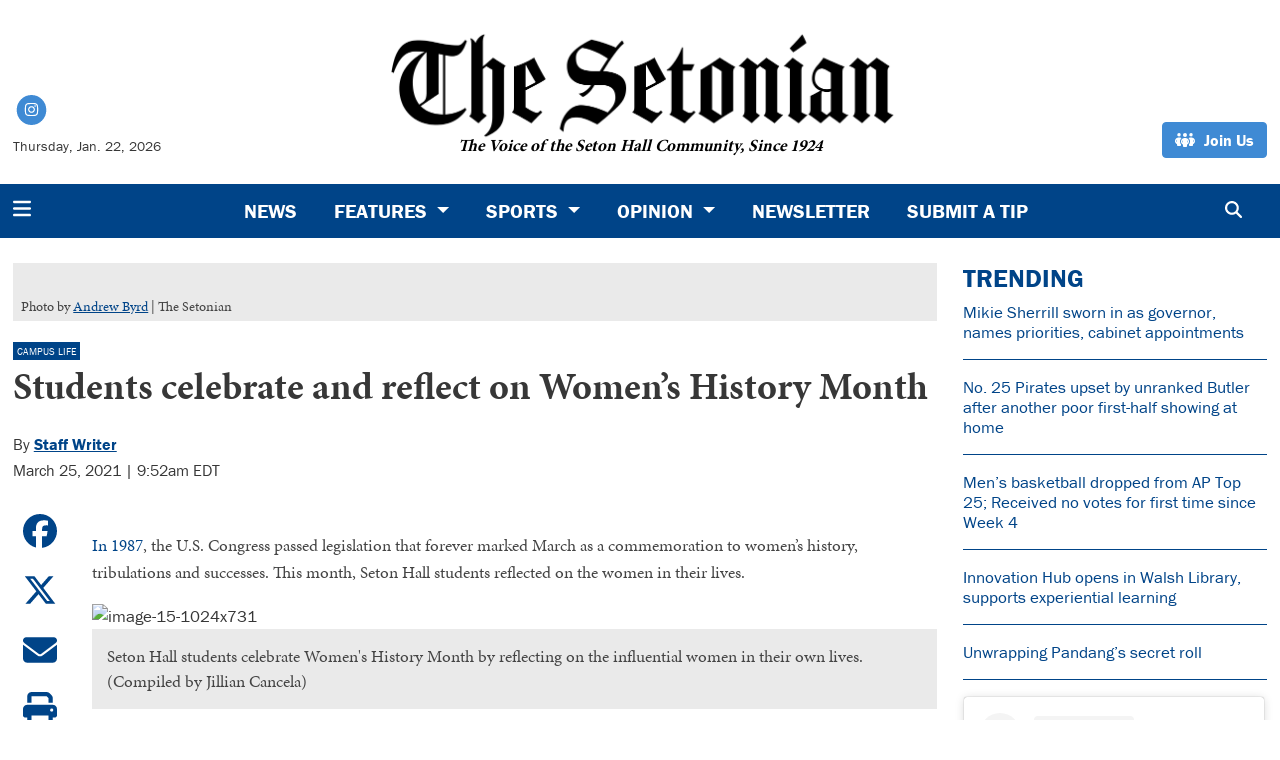

--- FILE ---
content_type: text/html; charset=UTF-8
request_url: https://www.thesetonian.com/article/2021/03/students-celebrate-and-reflect-on-women-s-history-month
body_size: 13204
content:
<!DOCTYPE html>
<html lang="en-US">
<!--
   _____ _   _                    _
  / ____| \ | |                  | |
 | (___ |  \| |_      _____  _ __| | _____
  \___ \| . ` \ \ /\ / / _ \| '__| |/ / __|
  ____) | |\  |\ V  V / (_) | |  |   <\__ \
 |_____/|_| \_| \_/\_/ \___/|_|  |_|\_\___/

SNworks - Solutions by The State News - http://getsnworks.com
-->
<head>
<meta charset="utf-8">
    <script type="text/javascript">var _sf_startpt=(new Date()).getTime();</script>

    <meta name="viewport" content="width=device-width">

    

    
                
<!-- CEO:STD-META -->


            	
                                                                        
    <title>Students celebrate and reflect on Women’s History Month - The Setonian</title>
<style>#__ceo-debug-message{display: none;}#__ceo-debug-message-open,#__ceo-debug-message-close{font-size: 18px;color: #333;text-decoration: none;position: absolute;top: 0;left: 10px;}#__ceo-debug-message-close{padding-right: 10px;}#__ceo-debug-message #__ceo-debug-message-open{display: none;}#__ceo-debug-message div{display: inline-block;}#__ceo-debug-message.message-collapse{width: 50px;}#__ceo-debug-message.message-collapse div{display: none;}#__ceo-debug-message.message-collapse #__ceo-debug-message-close{display: none;}#__ceo-debug-message.message-collapse #__ceo-debug-message-open{display: inline !important;}.__ceo-poll label{display: block;}ul.__ceo-poll{padding: 0;}.__ceo-poll li{list-style-type: none;margin: 0;margin-bottom: 5px;}.__ceo-poll [name="verify"]{opacity: 0.001;}.__ceo-poll .__ceo-poll-result{max-width: 100%;border-radius: 3px;background: #fff;position: relative;padding: 2px 0;}.__ceo-poll span{z-index: 10;padding-left: 4px;}.__ceo-poll .__ceo-poll-fill{padding: 2px 4px;z-index: 5;top: 0;background: #4b9cd3;color: #fff;border-radius: 3px;position: absolute;overflow: hidden;}.__ceo-flex-container{display: flex;}.__ceo-flex-container .__ceo-flex-col{flex-grow: 1;}.__ceo-table{margin: 10px 0;}.__ceo-table td{border: 1px solid #333;padding: 0 10px;}.text-align-center{text-align: center;}.text-align-right{text-align: right;}.text-align-left{text-align: left;}.__ceo-text-right:empty{margin-bottom: 1em;}article:not(.arx-content) .btn{font-weight: 700;}article:not(.arx-content) .float-left.embedded-media{padding: 0px 15px 15px 0px;}article:not(.arx-content) .align-center{text-align: center;}article:not(.arx-content) .align-right{text-align: right;}article:not(.arx-content) .align-left{text-align: left;}article:not(.arx-content) table{background-color: #f1f1f1;border-radius: 3px;width: 100%;border-collapse: collapse;border-spacing: 0;margin-bottom: 1.5rem;caption-side: bottom;}article:not(.arx-content) table th{text-align: left;padding: 0.5rem;border-bottom: 1px solid #ccc;}article:not(.arx-content) table td{padding: 0.5rem;border-bottom: 1px solid #ccc;}article:not(.arx-content) figure:not(.embedded-media)> figcaption{font-size: 0.8rem;margin-top: 0.5rem;line-height: 1rem;}</style>

    <meta name="description" content="The&#x20;Voice&#x20;of&#x20;the&#x20;Seton&#x20;Hall&#x20;Community.">

                <meta name="twitter:site" content="@Setonian">     
        <meta property="og:url" content="https://www.thesetonian.com/article/2021/03/students-celebrate-and-reflect-on-women-s-history-month">     <meta property="og:type" content="article">
    <meta property="og:site_name" content="Students&#x20;celebrate&#x20;and&#x20;reflect&#x20;on&#x20;Women&#x2019;s&#x20;History&#x20;Month&#x20;-&#x20;The&#x20;Setonian">
    <meta property="og:title" content="Students&#x20;celebrate&#x20;and&#x20;reflect&#x20;on&#x20;Women&#x2019;s&#x20;History&#x20;Month">     <meta property="og:description" content="The&#x20;Voice&#x20;of&#x20;the&#x20;Seton&#x20;Hall&#x20;Community.">             <meta name="twitter:card" content="summary_large_image">


    
                                        
                    <meta property="og:image" content="https://snworksceo.imgix.net/sen/0e0282a5-4f72-44e5-b1c4-8d13341859f0.sized-1000x1000.png?w=800&amp;h=600">          <meta property="og:image:width" content="800">         <meta property="og:image:height" content="600">     
			<meta name="robots" content="noindex, nofollow, max-image-preview:large">
    
    <script type="application/ld+json">
          {
            "@context": "http://schema.org",
            "@type": "NewsArticle",
            "headline": "Students celebrate and reflect on Women’s History Month",
            "url": "https://www.thesetonian.com/article/2021/03/students-celebrate-and-reflect-on-women-s-history-month",
                            "thumbnailUrl": "https://snworksceo.imgix.net/sen/0e0282a5-4f72-44e5-b1c4-8d13341859f0.sized-1000x1000.png?w=800",
                "image": "https://snworksceo.imgix.net/sen/0e0282a5-4f72-44e5-b1c4-8d13341859f0.sized-1000x1000.png?w=800",
                        "dateCreated": "2021-03-25T09:52:32-04:00",
            "articleSection": "Features",
            "creator": ["Staff Writer"],
            "author": ["Staff Writer"],
            "keywords": ["Campus Life","Top Stories"]
          }
    </script>


        <!-- Google Tag Manager -->
    <script>(function(w,d,s,l,i){w[l]=w[l]||[];w[l].push({'gtm.start':
    new Date().getTime(),event:'gtm.js'});var f=d.getElementsByTagName(s)[0],
    j=d.createElement(s),dl=l!='dataLayer'?'&l='+l:'';j.async=true;j.src=
    'https://www.googletagmanager.com/gtm.js?id='+i+dl;f.parentNode.insertBefore(j,f);
    })(window,document,'script','dataLayer','GTM-WMSC6RZ');</script>
    <!-- End Google Tag Manager -->

    <link rel="preconnect" href="https://use.typekit.net">
    <link rel="preconnect" href="https://d1jnkpfqxoyeah.cloudfront.net">
    <link rel="stylesheet" href="https://use.typekit.net/fdk2qrr.css">

    <link rel="preload" href="https://cdn.jsdelivr.net/npm/bootstrap@5.3.0/dist/css/bootstrap.min.css" as="style" onload="this.onload=null;this.rel='stylesheet'">
    <noscript><link rel="stylesheet" href="https://cdn.jsdelivr.net/npm/bootstrap@5.3.0/dist/css/bootstrap.min.css"></noscript>
    <link rel="stylesheet" type="text/css" media="screen, print" href="https://d1jnkpfqxoyeah.cloudfront.net/7eacbf95b48bfed77feec9db8cca8d83/dist/css/master.css">

    <script src="https://kit.fontawesome.com/b3848d02ac.js" crossorigin="anonymous"></script>

    
    <link rel="apple-touch-icon" sizes="57x57" href="https://d1jnkpfqxoyeah.cloudfront.net/7eacbf95b48bfed77feec9db8cca8d83/dist/img/favicons/apple-icon-57x57.png">
<link rel="apple-touch-icon" sizes="60x60" href="https://d1jnkpfqxoyeah.cloudfront.net/7eacbf95b48bfed77feec9db8cca8d83/dist/img/favicons/apple-icon-60x60.png">
<link rel="apple-touch-icon" sizes="72x72" href="https://d1jnkpfqxoyeah.cloudfront.net/7eacbf95b48bfed77feec9db8cca8d83/dist/img/favicons/apple-icon-72x72.png">
<link rel="apple-touch-icon" sizes="76x76" href="https://d1jnkpfqxoyeah.cloudfront.net/7eacbf95b48bfed77feec9db8cca8d83/dist/img/favicons/apple-icon-76x76.png">
<link rel="apple-touch-icon" sizes="114x114" href="https://d1jnkpfqxoyeah.cloudfront.net/7eacbf95b48bfed77feec9db8cca8d83/dist/img/favicons/apple-icon-114x114.png">
<link rel="apple-touch-icon" sizes="120x120" href="https://d1jnkpfqxoyeah.cloudfront.net/7eacbf95b48bfed77feec9db8cca8d83/dist/img/favicons/apple-icon-120x120.png">
<link rel="apple-touch-icon" sizes="144x144" href="https://d1jnkpfqxoyeah.cloudfront.net/7eacbf95b48bfed77feec9db8cca8d83/dist/img/favicons/apple-icon-144x144.png">
<link rel="apple-touch-icon" sizes="152x152" href="https://d1jnkpfqxoyeah.cloudfront.net/7eacbf95b48bfed77feec9db8cca8d83/dist/img/favicons/apple-icon-152x152.png">
<link rel="apple-touch-icon" sizes="180x180" href="https://d1jnkpfqxoyeah.cloudfront.net/7eacbf95b48bfed77feec9db8cca8d83/dist/img/favicons/apple-icon-180x180.png">
<link rel="icon" type="image/png" sizes="192x192" href="https://d1jnkpfqxoyeah.cloudfront.net/7eacbf95b48bfed77feec9db8cca8d83/dist/img/favicons/android-icon-192x192.png">
<link rel="icon" type="image/png" sizes="32x32" href="https://d1jnkpfqxoyeah.cloudfront.net/7eacbf95b48bfed77feec9db8cca8d83/dist/img/favicons/favicon-32x32.png">
<link rel="icon" type="image/png" sizes="96x96" href="https://d1jnkpfqxoyeah.cloudfront.net/7eacbf95b48bfed77feec9db8cca8d83/dist/img/favicons/favicon-96x96.png">
<link rel="icon" type="image/png" sizes="16x16" href="https://d1jnkpfqxoyeah.cloudfront.net/7eacbf95b48bfed77feec9db8cca8d83/dist/img/favicons/favicon-16x16.png">
<link rel="manifest" href="https://d1jnkpfqxoyeah.cloudfront.net/7eacbf95b48bfed77feec9db8cca8d83/dist/img/favicons/manifest.json">
<meta name="msapplication-TileColor" content="#ffffff">
<meta name="msapplication-TileImage" content="https://d1jnkpfqxoyeah.cloudfront.net/7eacbf95b48bfed77feec9db8cca8d83/dist/img/favicons/ms-icon-144x144.png">
<meta name="theme-color" content="#ffffff">

            <link rel="canonical" type="text/html" href="https://www.thesetonian.com/article/2021/03/students-celebrate-and-reflect-on-women-s-history-month">
    <link rel="alternate shorter" type="text/html" href="https://www.thesetonian.com/r/2be47bd559">

    <!-- Flytedesk Digital --> <script type="text/javascript"> (function (w, d, s, p) { let f = d.getElementsByTagName(s)[0], j = d.createElement(s); j.id = 'flytedigital'; j.async = true; j.src = 'https://digital.flytedesk.com/js/head.js#' + p; f.parentNode.insertBefore(j, f); })(window, document, 'script', '8b8312b4-bc8e-4bdb-a7df-d0967efdb199'); </script> <!-- End Flytedesk Digital -->
 </head>

<body class="">
    <a id="head"></a>
        <!-- Google Tag Manager (noscript) -->
    <noscript><iframe src="https://www.googletagmanager.com/ns.html?id=GTM-WMSC6RZ" height="0" width="0" style="display:none;visibility:hidden"></iframe></noscript>
    <!-- End Google Tag Manager (noscript) -->
    <div class="skip-content">
        <span class="d-inline-block bg-white">Skip to <a href="#main-content" tabindex="0">Content</a>, <a href="#dockedNavContainer" tabindex="0">Navigation</a>, or <a href="#main-footer" tabindex="0">Footer</a>.</span>
    </div>

    <div class="container-fluid max-width my-2 my-lg-4 font-display">
    <div class="row align-items-end">
        <div class="col-12 col-md-8 offset-md-2 col-lg-5 offset-lg-0 order-first order-lg-2 text-center mb-2 mb-lg-0">
            <a href="https://www.thesetonian.com/" class="no-underline">
                <img src="https://d1jnkpfqxoyeah.cloudfront.net/7eacbf95b48bfed77feec9db8cca8d83/dist/img/logo-new.png" class="" alt="The Setonian">
                <div class="font-serif no-underline text-black fw-bold" style="margin-top: -1rem;"><em>The Voice of the Seton Hall Community, Since 1924</em></div>
            </a>
        </div>
        <div class="d-none d-lg-block col-lg order-2 order-lg-first text-center text-lg-start mb-2 mb-lg-0">
            <ul class="list-inline mb-0 pb-0">
                <li class="list-inline-item mx-0 px-0">
                    <span class="fa-stack fa-sm">
                        <a href="https://instagram.com/theSetonian" target="_blank" rel="noopener" aria-label="Instagram">
                            <i class="fas fa-circle fa-stack-2x text-secondary-color"></i>
                            <i class="fab fa-instagram fa-stack-1x text-white"></i>
                        </a>
                    </span>
                </li>
            </ul>
            <div class="mt-2">
                <span class="text-smaller">Thursday, Jan. 22, 2026</span>
            </div>
        </div>
        <div class="col-lg order-last text-center text-lg-end">
                        <a href="https://www.thesetonian.com/page/join-us" target="_blank" rel="noopener" class="btn btn-secondary"><i class="fa-solid fa-people-group"></i> <span class="ps-1">Join Us</span></a>
        </div>
    </div>
</div>
    
<div class="docked-navbar" id="mainNavbarContainer" aria-hidden="true">
    <nav class="my-0 py-2 navbar navbar-expand bg-primary-color sticky-top w-100 font-display" id="mainNavbar">
        <div class="container-fluid max-width">
            <div class="row w-100">
                <div class="col">
                    <div class="d-flex align-items-center justify-content-between">
                        <div class="">
                            <button type="button" class="btn-reset me-3" data-bs-toggle="offcanvas" data-bs-target="#offcanvasNav" aria-controls="offcanvasNav">
                                <i class="fas fa-bars text-white text-bigger"></i>
                            </button>
                        </div>
                        <div class="d-flex flex-grow-1 mx-4">
                            <div class="flex-grow-1 d-none" id="searchbox">
                                <form method="get" action="https://www.thesetonian.com/search" class="d-flex">
                                    <input type="hidden" name="a" value="1">
                                    <input type="hidden" name="ty" value="article">
                                    <input type="hidden" name="o" value="date">
                                    <input type="text" name="s" class="form-control form-control-sm flex-grow-1 me-2 py-0" placeholder="Search The Setonian">
                                    <button type="submit" class="btn btn-reset" aria-label="Search"><i class="fas fa-chevron-right"></i></button>
                                </form>
                            </div>
                            
                            <ul class="navbar-nav d-none d-lg-flex justify-content-center">
                                                                                                            <li class="nav-item"><a id="nav-item-news" class="nav-link" href="https://www.thesetonian.com/section/news" title="News">News</a></li>
                                                                                                                                                <li class="nav-item dropdown">
                                            <a class="nav-link dropdown-toggle" href="https://www.thesetonian.com/section/features" role="button" data-bs-toggle="dropdown" aria-haspopup="true" aria-expanded="false">
                                                Features
                                            </a>
                                            <div class="dropdown-menu" aria-labelledby="navbarDropdownCampus">
                                                                                                    <a class="dropdown-item" href="https://www.thesetonian.com/section/alumni">Alumni</a>
                                                                                                    <a class="dropdown-item" href="https://www.thesetonian.com/section/pirate-profiles">Pirate Profiles</a>
                                                                                                    <a class="dropdown-item" href="https://www.thesetonian.com/section/campus-life">Campus Life</a>
                                                                                                    <a class="dropdown-item" href="https://www.thesetonian.com/section/club-spotlights">Club Spotlights</a>
                                                                                                    <a class="dropdown-item" href="https://www.thesetonian.com/section/around-town">Around Town</a>
                                                                                                    <a class="dropdown-item" href="https://www.thesetonian.com/section/centennial">Setonian History</a>
                                                                                            </div>
                                        </li>
                                                                                                                                                <li class="nav-item dropdown">
                                            <a class="nav-link dropdown-toggle" href="https://www.thesetonian.com/section/sports" role="button" data-bs-toggle="dropdown" aria-haspopup="true" aria-expanded="false">
                                                Sports
                                            </a>
                                            <div class="dropdown-menu" aria-labelledby="navbarDropdownSports">
                                                                                                    <a class="dropdown-item" href="https://www.thesetonian.com/section/mens-sports">Men&#039;s Sports</a>
                                                                                                    <a class="dropdown-item" href="https://www.thesetonian.com/section/womens-sports">Women&#039;s Sports</a>
                                                                                                    <a class="dropdown-item" href="https://www.thesetonian.com/section/sports-features">Sports Features</a>
                                                                                            </div>
                                        </li>
                                                                                                                                                <li class="nav-item dropdown">
                                            <a class="nav-link dropdown-toggle" href="https://www.thesetonian.com/section/opinion" role="button" data-bs-toggle="dropdown" aria-haspopup="true" aria-expanded="false">
                                                Opinion
                                            </a>
                                            <div class="dropdown-menu" aria-labelledby="navbarDropdownOpinion">
                                                                                                    <a class="dropdown-item" href="https://www.thesetonian.com/section/editorial">Editorial</a>
                                                                                                    <a class="dropdown-item" href="https://www.thesetonian.com/section/columns">Columns</a>
                                                                                                    <a class="dropdown-item" href="https://www.thesetonian.com/section/letters-to-the-editor">Letters to the Editor</a>
                                                                                                    <a class="dropdown-item" href="https://www.thesetonian.com/section/the-voice-editorial">The Voice</a>
                                                                                            </div>
                                        </li>
                                                                                                                                                <li class="nav-item"><a id="nav-item-newsletter" class="nav-link" href="https://www.thesetonian.com/page/newsletter" title="Newsletter">Newsletter</a></li>
                                                                                                                                                <li class="nav-item"><a id="nav-item-submit" class="nav-link" href="https://www.thesetonian.com/page/submit" title="Submit&#x20;a&#x20;Tip">Submit a Tip</a></li>
                                                                                                </ul>

                        </div>
                        <div class="text-end">
                            <button type="button" class="btn-reset" data-snw-toggle="searchbox" data-snw-target="#searchbox">
                                <i class="fas fa-magnifying-glass text-white"></i>
                            </button>
                        </div>
                    </div>
                </div>
            </div>
        </div>
    </nav>
</div>

<div class="offcanvas offcanvas-start font-display" tabindex="-1" id="offcanvasNav" aria-labelledby="offcanvasNavLabel">
    <div class="offcanvas-header">
        <div class="offcanvas-title" id="offcanvasNavLabel" aria-label="The Setonian"><a href="https://www.thesetonian.com/" class=""><img src="https://d1jnkpfqxoyeah.cloudfront.net/7eacbf95b48bfed77feec9db8cca8d83/dist/img/logo-new.png" alt="The Setonian" class="w-75 d-block mx-auto"></a></div>
        <button type="button" class="btn-close" data-bs-dismiss="offcanvas" aria-label="Close"></button>
    </div>
    <div class="offcanvas-body">
        <form method="get" action="https://www.thesetonian.com/search" class="d-flex border-bottom border-dark pb-4 mb-4">
            <input type="hidden" name="a" value="1">
            <input type="hidden" name="ty" value="article">
            <input type="hidden" name="o" value="date">
            <input type="text" name="s" class="form-control flex-grow-1 me-2" placeholder="Search The Setonian">
            <button type="submit" class="btn btn-reset" aria-label="Search"><i class="fas fa-search"></i></button>
        </form>
        <ul class="list-unstyled my-2">
                                                <li class="pb-2"><a class="font-weight-bold no-underline " href="https://www.thesetonian.com/section/news" title="News">News</a></li>
                                                                <li class="pb-2">
                        <a class="no-underline font-weight-bold " href="https://www.thesetonian.com/section/features">
                            Features
                        </a>
                        <ul>
                                                            <li class="mb-1">
                                    <a class="font-weight-light no-underline " href="https://www.thesetonian.com/section/alumni">Alumni</a>
                                </li>
                                                            <li class="mb-1">
                                    <a class="font-weight-light no-underline " href="https://www.thesetonian.com/section/pirate-profiles">Pirate Profiles</a>
                                </li>
                                                            <li class="mb-1">
                                    <a class="font-weight-light no-underline " href="https://www.thesetonian.com/section/campus-life">Campus Life</a>
                                </li>
                                                            <li class="mb-1">
                                    <a class="font-weight-light no-underline " href="https://www.thesetonian.com/section/club-spotlights">Club Spotlights</a>
                                </li>
                                                            <li class="mb-1">
                                    <a class="font-weight-light no-underline " href="https://www.thesetonian.com/section/around-town">Around Town</a>
                                </li>
                                                            <li class="mb-1">
                                    <a class="font-weight-light no-underline " href="https://www.thesetonian.com/section/centennial">Setonian History</a>
                                </li>
                                                    </ul>
                    </li>
                                                                <li class="pb-2">
                        <a class="no-underline font-weight-bold " href="https://www.thesetonian.com/section/sports">
                            Sports
                        </a>
                        <ul>
                                                            <li class="mb-1">
                                    <a class="font-weight-light no-underline " href="https://www.thesetonian.com/section/mens-sports">Men&#039;s Sports</a>
                                </li>
                                                            <li class="mb-1">
                                    <a class="font-weight-light no-underline " href="https://www.thesetonian.com/section/womens-sports">Women&#039;s Sports</a>
                                </li>
                                                            <li class="mb-1">
                                    <a class="font-weight-light no-underline " href="https://www.thesetonian.com/section/sports-features">Sports Features</a>
                                </li>
                                                    </ul>
                    </li>
                                                                <li class="pb-2">
                        <a class="no-underline font-weight-bold " href="https://www.thesetonian.com/section/opinion">
                            Opinion
                        </a>
                        <ul>
                                                            <li class="mb-1">
                                    <a class="font-weight-light no-underline " href="https://www.thesetonian.com/section/editorial">Editorial</a>
                                </li>
                                                            <li class="mb-1">
                                    <a class="font-weight-light no-underline " href="https://www.thesetonian.com/section/columns">Columns</a>
                                </li>
                                                            <li class="mb-1">
                                    <a class="font-weight-light no-underline " href="https://www.thesetonian.com/section/letters-to-the-editor">Letters to the Editor</a>
                                </li>
                                                            <li class="mb-1">
                                    <a class="font-weight-light no-underline " href="https://www.thesetonian.com/section/the-voice-editorial">The Voice</a>
                                </li>
                                                    </ul>
                    </li>
                                                                <li class="pb-2"><a class="font-weight-bold no-underline " href="https://www.thesetonian.com/page/newsletter" title="Newsletter">Newsletter</a></li>
                                                                <li class="pb-2"><a class="font-weight-bold no-underline " href="https://www.thesetonian.com/page/submit" title="Submit&#x20;a&#x20;Tip">Submit a Tip</a></li>
                                                                            <li class="pb-2"><a class="no-underline font-weight-bold" href="https://www.thesetonian.com/page/join-us" title="Join&#x20;Us">Join Us</a></li>
                                                                <li class="pb-2"><a class="no-underline font-weight-bold" href="https://www.thesetonian.com/page/contact-us" title="Contact&#x20;Us">Contact Us</a></li>
                                                                <li class="pb-2"><a class="no-underline font-weight-bold" href="https://www.thesetonian.com/page/about" title="About">About</a></li>
                            
            <li class="pt-4 pb-2 d-flex justify-content-evenly">
                <a href="https://instagram.com/theSetonian/" class="text-bigger" target="_blank" rel="noopener noreferrer"><i class="fab fa-instagram" aria-label="Follow us on Instagram"></i></a>
            </li>

        </ul>
    </div>
</div>

    <div class="mt-4">
        <!-- START gryphon/ads/placement-d.tpl -->
<div class="ad leaderboard text-center">
                </div>
<!-- END gryphon/ads/placement-d.tpl -->
    </div>

    <div id="main-content">
        <!-- START gryphon/article/main.tpl -->


    
<div class="container-fluid max-width my-4">
    <div class="row">
        <div class="col">
            <article class="full-article">
                                    <figure class="dom-art-container mb-4 bg-gray">
                                                    <img src="https://snworksceo.imgix.net/sen/0e0282a5-4f72-44e5-b1c4-8d13341859f0.sized-1000x1000.png?w=1000" alt="" class="w-100">
                                                                        <div class="domphoto-caption mt-2 text-left px-1 pb-1">
                            

                                                             <aside class="photo-caption photo-credit d-inline ps-1">
                                    <figcaption class="d-inline">
                                                                                    Photo by <a href="https://www.thesetonian.com/staff/andrew-byrd">Andrew Byrd</a> |
                                                                                                                                The Setonian
                                                                            </figcaption>
                                </aside>
                                                    </div>
                                            </figure>
                                <div class="row">
                    <div class="col">
                        <div class="kicker inverse-kicker"><span class="kicker"><a href="https://www.thesetonian.com/section/campus-life">Campus Life</a></span></div>

                        <h1>Students celebrate and reflect on Women’s History Month</h1>
                        
                                                    <div class="row  mt-4 mb-0 mb-md-4">
                                <div class="col-12 col-md-6">
                                    <aside class="author-name">
                                                
    
                                    
            By <a href="https://www.thesetonian.com/staff/staffwriter">Staff Writer</a>
            
                                <ul class="list-inline d-inline">
                                    </ul>

                                    
                                        <div class="mt-1">
                                            <span class="can-localize">March 25, 2021 | 9:52am EDT</span>
                                        </div>
                                                                            </aside>
                                </div>
                                <div class="col-12 col-md-6 d-md-none text-left text-md-right d-print-none">
                                    <ul class="social-links list-unsyled list-inline mt-4 mt-md-0">
                                        <li class="list-inline-item"><a aria-label="Share to Facebook" href="http://www.facebook.com/sharer.php?u=https://www.thesetonian.com/article/2021/03/students-celebrate-and-reflect-on-women-s-history-month" target="_blank" class="sends-events" data-ga-category="Share" data-ga-action="click" data-ga-label="facebook" data-ga-value="CURL"><i class="fab fa-facebook"></i></a></li>
                                        <li class="list-inline-item"><a aria-label="Share to Twitter" href="http://twitter.com/intent/tweet?url=https://www.thesetonian.com/article/2021/03/students-celebrate-and-reflect-on-women-s-history-month&amp;text=Students celebrate and reflect on Women’s History Month" target="_blank" class="sends-events" data-ga-category="Share" data-ga-action="click" data-ga-label="twitter" data-ga-value="CURL"><i class="fab fa-x-twitter"></i></a></li>
                                                                                <li class="list-inline-item"><a arial-label="Email Story" href="mailto:setoniannews@shu.edu?subject=Students%20celebrate%20and%20reflect%20on%20Women%E2%80%99s%20History%20Month%20|%20The%20Setonian&amp;message=Check%20out%20this%20article%20from%20The%20Setonian%3A%20https%3A%2F%2Fwww.thesetonian.com%2Farticle%2F2021%2F03%2Fstudents-celebrate-and-reflect-on-women-s-history-month" class="sends-events" data-ga-category="Share" data-ga-action="click" data-ga-label="email" data-ga-value="CURL"><i class="fa fa-envelope"></i></a></li>
                                        <li class="list-inline-item"><a aria-label="Print Story" href="#" onclick="window.print()" class="sends-events" data-ga-category="Share" data-ga-action="click" data-ga-label="facebook" data-ga-value="CURL"><i class="fas fa-print"></i></a></li>
                                                                            </ul>
                                </div>
                            </div>
                                            </div>
                </div>

                <div class="row mb-5">
                    <div class="col-12 col-md-1 text-center d-none d-md-block">
                        <article class="full-article position-sticky sticky-top" style="top:60px;z-index:1;">
                            <ul class="social-links list-unstyled">
                                <li class="list-unstyled-item mb-2"><a href="http://www.facebook.com/sharer.php?u=https://www.thesetonian.com/article/2021/03/students-celebrate-and-reflect-on-women-s-history-month" target="_blank" class="sends-events" data-ga-category="Share" data-ga-action="click" data-ga-label="facebook" data-ga-value="CURL"><span class="fa-2x"><i class="fab fa-facebook"></i></span></a></li>
                                <li class="list-unstyled-item mb-2"><a href="http://twitter.com/intent/tweet?url=https://www.thesetonian.com/article/2021/03/students-celebrate-and-reflect-on-women-s-history-month&amp;text=Students celebrate and reflect on Women’s History Month" target="_blank" class="sends-events" data-ga-category="Share" data-ga-action="click" data-ga-label="twitter" data-ga-value="CURL"><span class="fa-2x"><i class="fab fa-x-twitter"></i></span></a></li>
                                                                <li class="list-unstyled-item mb-2"><a href="mailto:setoniannews@shu.edu?subject=Students%20celebrate%20and%20reflect%20on%20Women%E2%80%99s%20History%20Month%20|%20The%20Setonian&amp;message=Check%20out%20this%20article%20from%20The%20Setonian%3A%20https%3A%2F%2Fwww.thesetonian.com%2Farticle%2F2021%2F03%2Fstudents-celebrate-and-reflect-on-women-s-history-month" class="sends-events" data-ga-category="Share" data-ga-action="click" data-ga-label="email" data-ga-value="CURL"><span class="fa-2x"><i class="fas fa-envelope"></i></span></a></li>
                                <li class="list-unstyled-item mb-2"><a href="#" onclick="window.print()" class="sends-events" data-ga-category="Share" data-ga-action="click" data-ga-label="facebook" data-ga-value="CURL"><span class="fa-2x"><i class="fas fa-print"></i></span></a></li>
                                                            </ul>
                        </article>
                    </div>
                    <div class="col">
                        <div class="article-content w-100 my-4">
                                                            <p><a href="https://www.history.com/topics/holidays/womens-history-month">In 1987</a>, the U.S. Congress passed legislation that forever marked March as a commemoration to women’s history, tribulations and successes. This month, Seton Hall students reflected on the women in their lives.</p>
<figure style="max-width:100%;width:100%" class="embedded-media embedded-image">
    <img src="https://snworksceo.imgix.net/sen/e70d0ed3-3b1e-4b86-9130-3f1283298c30.sized-1000x1000.png?w=100%25" alt="image-15-1024x731" />        <figcaption class="embedded-caption">
                <div class="photo-caption">
            Seton Hall students celebrate Women's History Month by reflecting on the influential women in their own lives. (Compiled by Jillian Cancela)
        </div>
    </figcaption>
    </figure>

                                <div class="d-block d-md-none inline-ad my-4 me-0 me-md-4 text-center d-print-none">
                                    <!-- START gryphon/ads/placement-d.tpl -->
<div class="ad rectangle text-center">
                </div>
<!-- END gryphon/ads/placement-d.tpl -->
                                </div>

                                <p>Annamarie Anton, a junior undecided major, said Women’s History Month is “a time to observe the women in the world and in our own personal lives who have had a positive impact.”</p>
<p>Anton said that a significant woman in her life is her sister who she described as hardworking, motivational and keen on pursuing her interests. Similarly, Emilia Jastrzębski, a junior social and behavioral science major, said her biggest role model is her older sister who is resilient, determined and pure-hearted.</p>
<p>Amanda Araujo, a junior business major, shared that her female family members are some of the most influential and significant women in her life.</p>
<p>“My mother and grandmother are particularly important to me because they always inspired me to face whatever scared me,” Araujo said. “Because of their persistence, I grew, and continued flourishing into the woman I am today.”</p>
<p>Sara Vasquez, a senior diplomacy major, expressed gratitude for her mother who immigrated to the U.S. and earned her citizenship and master’s degree. Vasquez said that she feels inspired by her mother’s hard work ethic and character.</p>
<p>Female students with similar interests can join several clubs on campus and support one another. Jastrzębski, the president of SHU Women in Business, said that Seton Hall is a community of empowered women and that she is especially proud of the work of her organization.</p>

                                <div class="d-block d-md-none inline-ad my-4 me-0 me-md-4 text-center d-print-none">
                                    <!-- START gryphon/ads/placement-d.tpl -->
<div class="ad rectangle text-center">
                </div>
<!-- END gryphon/ads/placement-d.tpl -->
                                </div>

                                                                                                    <p>“Firsthand, I have seen members gain and grow the necessary skills for the professional world, and seeing that is more rewarding than I can put into words,” Jastrzębski said.</p>
<p>Similarly, Bailey Keenan, a junior sports management major, said being a member of SHU Women in Business has helped her gain self-esteem and confidence for her future in the workforce.</p>
<p>Like Jastrzębski and Keenan, other female students have found solace in the groups they partake in. Karina Helou, a junior biology major and member of Seton Hall’s Women in STEM, said that being a part of the club has helped her overcome obstacles and feel comfortable entering a male-dominated field.</p>
<p>“Women can share their experiences in the working world and how they have overcome their own obstacles,” Helou said. “I think there also is enormous value in having male professionals in your corner, as they can help you navigate a male-dominated field. We even have a few male members of Women in STEM, and they have been nothing short of supportive.”&nbsp;</p>
                                                                    
                                <p>Dr. Judith Stark, a professor of Philosophy and the Environment, offered advice to female students entering the workforce.</p>
<p>“Devote yourself to your professional training and to your personal development,” Stark said. “Don’t let the expectations and limits of others constrain your ambition and goals. Find and cultivate your own voice and have the courage to speak your true nature in your professional and personal life.”</p>
<p>Dr. Kristen Schultz, a professor of history, also shared advice.</p>
<p>“Pursue a profession and work that you like doing, that you care about, that you are proud of,” Schultz said. “The pursuit of professional success demands a lot of our time. Giving your time to your profession is less of a burden when you enjoy what you are doing.”</p>
<p>Even after Women’s History Month, Isabella Somera, a senior biochemistry major, said she believes that one should actively work to honor the women in their lives.&nbsp;</p>
<p>“I honor those in my life by being present to the women around me, offering advice when asked, and celebrating a sister’s accomplishment with her,” Somera said. “More than ever, we need support and appreciation for one another.”&nbsp;</p>
<p>Alyssa Tolentino, a senior diplomacy major and member of Women in Diplomacy, said everyone should express gratitude to the women in their lives.</p>
<p>“Express gratitude even just for the little things, and be there for them to lean on during lows and to celebrate the highs,” Tolentino said.</p>
                                <p>Amber Chaudry, a senior biochemistry major, said to honor the important women of the past and their accomplishments during Women’s History Month and continue to work toward their agenda.</p>
<p>“Remember all the women who have fought to get us to where we are today, and we must continue to fight not only for ourselves, but for the future generations of women,” Chaudry said.</p>
<p>During this Women’s History Month, Iyanna Fairfax, a junior journalism major, said she encourages students to show appreciation for women by accepting them and supporting what they are doing.</p>
<p>“If you see a woman working hard, compliment them,” Fairfax said. “There are a lot of ways to show support; people just have to find what is comfortable to them.”</p>
<p><em>Sara AttiA can be reached at </em><a href="mailto:sara.attia@student.shu.edu"><em>sara.attia@student.shu.edu</em></a><em>.</em><br></p>
                                                            
                                
    


                            <div class="mb-3 d-print-none floaty-boundry">
                            </div>

                        </div>
                    </div>
                </div>
            </article>
        </div>
                                    
        

<div class="col-12 fixed-sidebar d-print-none">
            <div class="">
            <h2 class="h4 text-uppercase text-primary-color font-weight-bold">Trending</h2>

                                    
            
        
    <article class="art-hed">
        <div class="h6"><a href="https://www.thesetonian.com/article/2026/01/sherrill-inaugurated-priorities-cabinet-picks" class="no-underline" title="Mikie Sherrill sworn in as governor, names priorities, cabinet appointments">Mikie Sherrill sworn in as governor, names priorities, cabinet appointments</a></div>
                    </article>

                <hr class="bg-gray">
                                    
            
        
    <article class="art-hed">
        <div class="h6"><a href="https://www.thesetonian.com/article/2026/01/no-25-pirates-upset-by-unranked-butler-after-another-poor-first-half-showing-at-home" class="no-underline" title="No. 25 Pirates upset by unranked Butler after another poor first-half showing at home">No. 25 Pirates upset by unranked Butler after another poor first-half showing at home</a></div>
                    </article>

                <hr class="bg-gray">
                                    
            
        
    <article class="art-hed">
        <div class="h6"><a href="https://www.thesetonian.com/article/2026/01/mens-basketball-dropped-from-ap-top-25-received-no-votes-for-first-time-since-week-4" class="no-underline" title="Men’s basketball dropped from AP Top 25; Received no votes for first time since Week 4">Men’s basketball dropped from AP Top 25; Received no votes for first time since Week 4</a></div>
                    </article>

                <hr class="bg-gray">
                                    
            
        
    <article class="art-hed">
        <div class="h6"><a href="https://www.thesetonian.com/article/2026/01/innovation-hub-new-technology" class="no-underline" title="Innovation Hub opens in Walsh Library, supports experiential learning">Innovation Hub opens in Walsh Library, supports experiential learning</a></div>
                    </article>

                <hr class="bg-gray">
                                    
            
        
    <article class="art-hed">
        <div class="h6"><a href="https://www.thesetonian.com/article/2026/01/unwrapping-pandangs-secret-roll" class="no-underline" title="Unwrapping Pandang’s secret roll">Unwrapping Pandang’s secret roll</a></div>
                    </article>

                <hr class="bg-gray">
                    </div>
        
            <blockquote class="instagram-media" data-instgrm-permalink="https://www.instagram.com/thesetonian/?utm_source=ig_embed&amp;utm_campaign=loading" data-instgrm-version="14" style=" background:#FFF; border:0; border-radius:3px; box-shadow:0 0 1px 0 rgba(0,0,0,0.5),0 1px 10px 0 rgba(0,0,0,0.15); margin: 1px; max-width:300px; min-width:300px; padding:0; width:99.375%; width:-webkit-calc(100% - 2px); width:calc(100% - 2px);"><div style="padding:16px;"> <a href="https://www.instagram.com/thesetonian/?utm_source=ig_embed&amp;utm_campaign=loading" style=" background:#FFFFFF; line-height:0; padding:0 0; text-align:center; text-decoration:none; width:100%;" target="_blank"> <div style=" display: flex; flex-direction: row; align-items: center;"> <div style="background-color: #F4F4F4; border-radius: 50%; flex-grow: 0; height: 40px; margin-right: 14px; width: 40px;"></div> <div style="display: flex; flex-direction: column; flex-grow: 1; justify-content: center;"> <div style=" background-color: #F4F4F4; border-radius: 4px; flex-grow: 0; height: 14px; margin-bottom: 6px; width: 100px;"></div> <div style=" background-color: #F4F4F4; border-radius: 4px; flex-grow: 0; height: 14px; width: 60px;"></div>
</div>
</div>
<div style="padding: 19% 0;"></div> <div style="display:block; height:50px; margin:0 auto 12px; width:50px;"><svg width="50px" height="50px" viewbox="0 0 60 60" version="1.1" xmlns="https://www.w3.org/2000/svg" xmlns:xlink="https://www.w3.org/1999/xlink"><g stroke="none" stroke-width="1" fill="none" fill-rule="evenodd"><g transform="translate(-511.000000, -20.000000)" fill="#000000"><g><path d="M556.869,30.41 C554.814,30.41 553.148,32.076 553.148,34.131 C553.148,36.186 554.814,37.852 556.869,37.852 C558.924,37.852 560.59,36.186 560.59,34.131 C560.59,32.076 558.924,30.41 556.869,30.41 M541,60.657 C535.114,60.657 530.342,55.887 530.342,50 C530.342,44.114 535.114,39.342 541,39.342 C546.887,39.342 551.658,44.114 551.658,50 C551.658,55.887 546.887,60.657 541,60.657 M541,33.886 C532.1,33.886 524.886,41.1 524.886,50 C524.886,58.899 532.1,66.113 541,66.113 C549.9,66.113 557.115,58.899 557.115,50 C557.115,41.1 549.9,33.886 541,33.886 M565.378,62.101 C565.244,65.022 564.756,66.606 564.346,67.663 C563.803,69.06 563.154,70.057 562.106,71.106 C561.058,72.155 560.06,72.803 558.662,73.347 C557.607,73.757 556.021,74.244 553.102,74.378 C549.944,74.521 548.997,74.552 541,74.552 C533.003,74.552 532.056,74.521 528.898,74.378 C525.979,74.244 524.393,73.757 523.338,73.347 C521.94,72.803 520.942,72.155 519.894,71.106 C518.846,70.057 518.197,69.06 517.654,67.663 C517.244,66.606 516.755,65.022 516.623,62.101 C516.479,58.943 516.448,57.996 516.448,50 C516.448,42.003 516.479,41.056 516.623,37.899 C516.755,34.978 517.244,33.391 517.654,32.338 C518.197,30.938 518.846,29.942 519.894,28.894 C520.942,27.846 521.94,27.196 523.338,26.654 C524.393,26.244 525.979,25.756 528.898,25.623 C532.057,25.479 533.004,25.448 541,25.448 C548.997,25.448 549.943,25.479 553.102,25.623 C556.021,25.756 557.607,26.244 558.662,26.654 C560.06,27.196 561.058,27.846 562.106,28.894 C563.154,29.942 563.803,30.938 564.346,32.338 C564.756,33.391 565.244,34.978 565.378,37.899 C565.522,41.056 565.552,42.003 565.552,50 C565.552,57.996 565.522,58.943 565.378,62.101 M570.82,37.631 C570.674,34.438 570.167,32.258 569.425,30.349 C568.659,28.377 567.633,26.702 565.965,25.035 C564.297,23.368 562.623,22.342 560.652,21.575 C558.743,20.834 556.562,20.326 553.369,20.18 C550.169,20.033 549.148,20 541,20 C532.853,20 531.831,20.033 528.631,20.18 C525.438,20.326 523.257,20.834 521.349,21.575 C519.376,22.342 517.703,23.368 516.035,25.035 C514.368,26.702 513.342,28.377 512.574,30.349 C511.834,32.258 511.326,34.438 511.181,37.631 C511.035,40.831 511,41.851 511,50 C511,58.147 511.035,59.17 511.181,62.369 C511.326,65.562 511.834,67.743 512.574,69.651 C513.342,71.625 514.368,73.296 516.035,74.965 C517.703,76.634 519.376,77.658 521.349,78.425 C523.257,79.167 525.438,79.673 528.631,79.82 C531.831,79.965 532.853,80.001 541,80.001 C549.148,80.001 550.169,79.965 553.369,79.82 C556.562,79.673 558.743,79.167 560.652,78.425 C562.623,77.658 564.297,76.634 565.965,74.965 C567.633,73.296 568.659,71.625 569.425,69.651 C570.167,67.743 570.674,65.562 570.82,62.369 C570.966,59.17 571,58.147 571,50 C571,41.851 570.966,40.831 570.82,37.631"></path></g></g></g></svg></div>
<div style="padding-top: 8px;"> <div style=" color:#3897f0; font-family:Arial,sans-serif; font-size:14px; font-style:normal; font-weight:550; line-height:18px;">View this profile on Instagram</div>
</div>
<div style="padding: 12.5% 0;"></div> <div style="display: flex; flex-direction: row; margin-bottom: 14px; align-items: center;">
<div> <div style="background-color: #F4F4F4; border-radius: 50%; height: 12.5px; width: 12.5px; transform: translateX(0px) translateY(7px);"></div> <div style="background-color: #F4F4F4; height: 12.5px; transform: rotate(-45deg) translateX(3px) translateY(1px); width: 12.5px; flex-grow: 0; margin-right: 14px; margin-left: 2px;"></div> <div style="background-color: #F4F4F4; border-radius: 50%; height: 12.5px; width: 12.5px; transform: translateX(9px) translateY(-18px);"></div>
</div>
<div style="margin-left: 8px;"> <div style=" background-color: #F4F4F4; border-radius: 50%; flex-grow: 0; height: 20px; width: 20px;"></div> <div style=" width: 0; height: 0; border-top: 2px solid transparent; border-left: 6px solid #f4f4f4; border-bottom: 2px solid transparent; transform: translateX(16px) translateY(-4px) rotate(30deg)"></div>
</div>
<div style="margin-left: auto;"> <div style=" width: 0px; border-top: 8px solid #F4F4F4; border-right: 8px solid transparent; transform: translateY(16px);"></div> <div style=" background-color: #F4F4F4; flex-grow: 0; height: 12px; width: 16px; transform: translateY(-4px);"></div> <div style=" width: 0; height: 0; border-top: 8px solid #F4F4F4; border-left: 8px solid transparent; transform: translateY(-4px) translateX(8px);"></div>
</div>
</div> <div style="display: flex; flex-direction: column; flex-grow: 1; justify-content: center; margin-bottom: 24px;"> <div style=" background-color: #F4F4F4; border-radius: 4px; flex-grow: 0; height: 14px; margin-bottom: 6px; width: 224px;"></div> <div style=" background-color: #F4F4F4; border-radius: 4px; flex-grow: 0; height: 14px; width: 144px;"></div>
</div></a><p style=" color:#c9c8cd; font-family:Arial,sans-serif; font-size:14px; line-height:17px; margin-bottom:0; margin-top:8px; overflow:hidden; padding:8px 0 7px; text-align:center; text-overflow:ellipsis; white-space:nowrap;"><a href="https://www.instagram.com/thesetonian/?utm_source=ig_embed&amp;utm_campaign=loading" style=" color:#c9c8cd; font-family:Arial,sans-serif; font-size:14px; font-style:normal; font-weight:normal; line-height:17px;" target="_blank">The Setonian</a> (@<a href="https://www.instagram.com/thesetonian/?utm_source=ig_embed&amp;utm_campaign=loading" style=" color:#c9c8cd; font-family:Arial,sans-serif; font-size:14px; font-style:normal; font-weight:normal; line-height:17px;" target="_blank">thesetonian</a>) • Instagram photos and videos</p>
</div></blockquote>
<script async src="//www.instagram.com/embed.js"></script>
        <hr class="bg-gray">
                                <div class="mb-4 d-print-none">
                                    <div class="d-flex align-items-center">
        <div class="subheader h3 font-display font-weight-bold">More</div>
        <hr class="ms-4 flex-grow-1 bg-primary-color">
    </div>


                                            <div class="mb-4">
                                    
    
            
                        
        
                    
    <article class="art-above">

                <div class="row">
            <div class="col-12 col-md-12 ">
                                                        <div class="image-container mb-2 mb-md-0">
                                                    <a href="https://www.thesetonian.com/article/2026/01/catalon-pinkney-power-womens-basketball-past-providence-as-pirates-adjust-without-eads" title="Catalon, Pinkney power women’s basketball past Providence as Pirates adjust without Eads"><img src="https://snworksceo.imgix.net/sen/ae5e3f88-0981-4ec8-b9bb-b5e1e8338fa7.sized-1000x1000.jpg?w=1500&amp;ar=16%3A9&amp;fit=crop&amp;crop=faces&amp;facepad=3&amp;auto=format" class="dom-art-above-image w-100 d-block mx-auto" alt="wbb s-6.jpg" loading="lazy"></a>
                                                                                                                                                                                
                                            </div>
                                    
                            </div>
            <div class="col-12 col-md-12 ">
                
                <h4 class="headline has-photo mt-0 mt-md-2 mb-2"><a href="https://www.thesetonian.com/article/2026/01/catalon-pinkney-power-womens-basketball-past-providence-as-pirates-adjust-without-eads" title="Catalon, Pinkney power women’s basketball past Providence as Pirates adjust without Eads">Catalon, Pinkney power women’s basketball past Providence as Pirates adjust without Eads</a></h4>

                
                            </div>
        </div>

        
    </article>

                        </div>
                                            <div class="mb-4">
                                    
    
            
                        
        
                    
    <article class="art-above">

                <div class="row">
            <div class="col-12 col-md-12 ">
                                                        <div class="image-container mb-2 mb-md-0">
                                                    <a href="https://www.thesetonian.com/article/2026/01/this-sucks-mens-basketball-loses-third-straight-after-blowing-15-point-second-half-lead-to-st-johns-at-msg" title="‘This sucks’: Men’s basketball loses third-straight after blowing 15-point second-half lead to St. John’s at MSG"><img src="https://snworksceo.imgix.net/sen/34c22df8-47b8-4e2d-9cd7-4a365d2a9f6e.sized-1000x1000.jpg?w=1500&amp;ar=16%3A9&amp;fit=crop&amp;crop=faces&amp;facepad=3&amp;auto=format" class="dom-art-above-image w-100 d-block mx-auto" alt="unnamed.jpg" loading="lazy"></a>
                                                                                                                                                                                
                                            </div>
                                    
                            </div>
            <div class="col-12 col-md-12 ">
                
                <h4 class="headline has-photo mt-0 mt-md-2 mb-2"><a href="https://www.thesetonian.com/article/2026/01/this-sucks-mens-basketball-loses-third-straight-after-blowing-15-point-second-half-lead-to-st-johns-at-msg" title="‘This sucks’: Men’s basketball loses third-straight after blowing 15-point second-half lead to St. John’s at MSG">‘This sucks’: Men’s basketball loses third-straight after blowing 15-point second-half lead to St. John’s at MSG</a></h4>

                
                            </div>
        </div>

        
    </article>

                        </div>
                                            <div class="">
                                    
    
            
                        
        
                    
    <article class="art-above">

                <div class="row">
            <div class="col-12 col-md-12 ">
                                                        <div class="image-container mb-2 mb-md-0">
                                                    <a href="https://www.thesetonian.com/article/2026/01/sherrill-inaugurated-priorities-cabinet-picks" title="Mikie Sherrill sworn in as governor, names priorities, cabinet appointments"><img src="https://snworksceo.imgix.net/sen/41e1e1e9-7d47-4761-bfbb-1c92a6e590b0.sized-1000x1000.jpg?w=1500&amp;ar=16%3A9&amp;fit=crop&amp;crop=faces&amp;facepad=3&amp;auto=format" class="dom-art-above-image w-100 d-block mx-auto" alt="IMG_9979.jpg" loading="lazy"></a>
                                                                                                                                                                                
                                            </div>
                                    
                            </div>
            <div class="col-12 col-md-12 ">
                
                <h4 class="headline has-photo mt-0 mt-md-2 mb-2"><a href="https://www.thesetonian.com/article/2026/01/sherrill-inaugurated-priorities-cabinet-picks" title="Mikie Sherrill sworn in as governor, names priorities, cabinet appointments">Mikie Sherrill sworn in as governor, names priorities, cabinet appointments</a></h4>

                
                            </div>
        </div>

        
    </article>

                        </div>
                                    </div>
            
        <hr class="bg-gray">
    
</div>
    </div>
</div>

    </div>

    <div class="my-4">
        <!-- START gryphon/ads/placement-d.tpl -->
<div class="ad leaderboard text-center">
                </div>
<!-- END gryphon/ads/placement-d.tpl -->
    </div>

    <footer class="bg-primary-color mt-3 py-3 text-white" id="main-footer">
    <div class="container">
        <div class="row text-left align-items-center">
            <div class="col-6 col-lg-9 order-lg-2 py-2">
                <div class="row text-uppercase">
                    <div class="col-12 col-lg offset-lg-2 d-none d-md-block">
                        <ul class="list-unstyled mb-0">
                            <li class="list-unstyled-item"><a href="https://www.thesetonian.com/section/news" class="text-white font-weight-light">News</a></li>
                            <li class="list-unstyled-item"><a href="https://www.thesetonian.com/section/features" class="text-white font-weight-light">Features</a></li>
                            <li class="list-unstyled-item"><a href="https://www.thesetonian.com/section/sports" class="text-white font-weight-light">Sports</a></li>
                            <li class="list-unstyled-item"><a href="https://www.thesetonian.com/section/opinion" class="text-white font-weight-light">Opinion</a></li>
                            <li class="list-unstyled-item"><a href="https://www.thesetonian.com/page/newsletter" class="text-white font-weight-light">Newsletter</a></li>
                            <li class="list-unstyled-item"><a href="https://www.thesetonian.com/page/submit" class="text-white font-weight-light">Submit a Tip</a></li>
                        </ul>
                    </div>
                    <div class="col-12 col-lg">
                        <ul class="list-unstyled mb-4 mb-lg-0">
                            <li class="list-unstyled-item"><a href="https://www.thesetonian.com/page/about" class="text-white font-weight-light">About Us</a></li>
                            <li class="list-unstyled-item"><a href="https://www.thesetonian.com/page/contact-us" class="text-white font-weight-light">Contact us</a></li>
                            <li class="list-unstyled-item"><a href="https://www.thesetonian.com/page/terms" class="text-white font-weight-light">Terms of Service</a></li>
                            <li class="list-unstyled-item"><a href="https://www.thesetonian.com/page/privacy" class="text-white font-weight-light">Privacy Policy</a></li>
                            <li class="list-unstyled-item"><a href="https://www.thesetonian.com/page/join-us" class="text-white font-weight-light">Join The Setonian</a></li>
                            <li class="list-unstyled-item"><a href="https://www.thesetonian.com/page/submit-a-letter" class="text-white font-weight-light">Letter to the Editor</a></li>
                        </ul>
                    </div>
                    <div class="col-12 col-lg">
                    </div>
                </div>
            </div>
            <div class="col-6 col-lg ms-lg-4 order-lg-1 py-2">
                <div class="">
                    <a href="https://www.thesetonian.com/"><img src="https://d1jnkpfqxoyeah.cloudfront.net/7eacbf95b48bfed77feec9db8cca8d83/dist/img/logo-short-alt.png" alt="The Setonian" class="d-inline-block mt-n2 mb-3" style="max-width:80px;"></a>

                    <ul class="list-unstyled d-none d-md-block">
                        <li class="list-unstyled-item mb-0">973-761-9083</li>
                        <li class="list-unstyled-item mb-0">400 South Orange Ave.</li>
                        <li class="list-unstyled-item mb-0">University Center Room 122</li>
                        <li class="list-unstyled-item mb-0">South Orange, NJ 07079</li>
                    </ul>

                    <ul class="list-inline d-block d-lg-inline mt-2 pe-lg-2">
                                                <li class="list-inline-item"><a href="https://instagram.com/theSetonian" aria-label="Follow us on Instagram">
                            <span class="fa-stack">
                                <i class="fa fa-circle fa-stack-2x text-white"></i>
                                <i class="fab fa-instagram fa-stack-1x text-primary-color"></i>
                            </span>
                        </a></li>
                    </ul>
                </div>
            </div>
        </div>
    </div>
</footer>
<div class="container py-2 font-weight-bold text-black">
    <div class="row">
        <div class="col-12 col-lg-6 text-center text-lg-left">
            <small>Powered by <a href="https://getsnworks.com" target="_blank"><img src="https://duvq7ua50whdw.cloudfront.net/611d8613ded5b4d43232ade12fd62a2f/dist/img/snworks-logo-black.png" style="max-width:60px" class="d-inline-block mt-n1" alt="SNworks"></a> Solutions by The State News</small>
        </div>
        <div class="col-12 col-lg-6 text-center text-lg-right">
            <small>All Content &copy; 2026 The Setonian</small>
        </div>
    </div>
</div>

    <script src="https://code.jquery.com/jquery-3.4.1.min.js" integrity="sha256-CSXorXvZcTkaix6Yvo6HppcZGetbYMGWSFlBw8HfCJo=" crossorigin="anonymous"></script>
    <script src="https://cdn.jsdelivr.net/npm/@popperjs/core@2.11.8/dist/umd/popper.min.js" integrity="sha384-I7E8VVD/ismYTF4hNIPjVp/Zjvgyol6VFvRkX/vR+Vc4jQkC+hVqc2pM8ODewa9r" crossorigin="anonymous"></script>
    <script src="https://cdn.jsdelivr.net/npm/bootstrap@5.3.0/dist/js/bootstrap.min.js" integrity="sha384-fbbOQedDUMZZ5KreZpsbe1LCZPVmfTnH7ois6mU1QK+m14rQ1l2bGBq41eYeM/fS" crossorigin="anonymous"></script>
            <script defer src="https://d1jnkpfqxoyeah.cloudfront.net/7eacbf95b48bfed77feec9db8cca8d83/dist/js/master-min.js"></script>
    
        <!-- Built in 0.33933186531067 seconds --><div id="__ceo-8B7A2F29-C494-4EAA-9D3D-93356FF6FB40"></div>
<script src="https://www.thesetonian.com/b/e.js"></script>
<script></script>
</body>
</html>

--- FILE ---
content_type: application/javascript
request_url: https://d1jnkpfqxoyeah.cloudfront.net/7eacbf95b48bfed77feec9db8cca8d83/dist/js/master-min.js
body_size: 390
content:
/*! dtc-cf-guides-templates - v1.0.0 - 2025-02-12
* Copyright (c) 2025 ; Licensed  */
document.addEventListener("DOMContentLoaded",function(){document.querySelectorAll(".dropdown").forEach(function(a){var b=a.querySelector(".dropdown-toggle"),c=a.querySelector(".dropdown-menu");b.addEventListener("click",function(a){c.classList.contains("show")||"#"===b.getAttribute("href")||(window.location.href=b.getAttribute("href"))})})}),document.addEventListener("DOMContentLoaded",function(){function a(a){var b=a.offsetTop,c=b+a.offsetHeight,d=window.scrollY,e=d+window.innerHeight;return c>d&&b<e}window.addEventListener("scroll",function(){var b=document.getElementById("mainNavbar"),c=document.getElementById("mainNavbarContainer");a(c)&&"true"===b.getAttribute("data-snw-fixed")?(b.setAttribute("data-snw-fixed","false"),b.classList.add("docked-navbar"),b.classList.remove("undocked-navbar")):a(c)||"true"===b.getAttribute("data-snw-fixed")||(c.style.height=b.offsetHeight+"px",b.setAttribute("data-snw-fixed","true"),b.classList.add("undocked-navbar"),b.classList.remove("docked-navbar"))})}),document.addEventListener("DOMContentLoaded",function(){var a=document.querySelector("[data-snw-toggle='searchbox']"),b=document.querySelector(a.getAttribute("data-snw-target"));a.addEventListener("click",function(a){b.classList.contains("d-none")?(b.classList.remove("d-none"),b.querySelector("input[type='text']").focus(),b.parentElement.querySelector(".navbar-nav").classList.remove("d-lg-flex"),b.parentElement.querySelector("#navLogo").classList.add("d-none")):(b.classList.add("d-none"),b.querySelector("input[type='text']").blur(),b.parentElement.querySelector(".navbar-nav").classList.add("d-lg-flex"),b.parentElement.querySelector("#navLogo").classList.remove("d-none"))})});